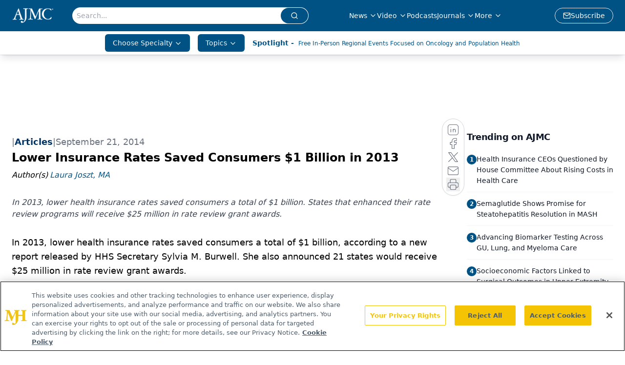

--- FILE ---
content_type: text/html; charset=utf-8
request_url: https://www.google.com/recaptcha/api2/aframe
body_size: 164
content:
<!DOCTYPE HTML><html><head><meta http-equiv="content-type" content="text/html; charset=UTF-8"></head><body><script nonce="3UNBpHQ_P-dIXlhetBnLdA">/** Anti-fraud and anti-abuse applications only. See google.com/recaptcha */ try{var clients={'sodar':'https://pagead2.googlesyndication.com/pagead/sodar?'};window.addEventListener("message",function(a){try{if(a.source===window.parent){var b=JSON.parse(a.data);var c=clients[b['id']];if(c){var d=document.createElement('img');d.src=c+b['params']+'&rc='+(localStorage.getItem("rc::a")?sessionStorage.getItem("rc::b"):"");window.document.body.appendChild(d);sessionStorage.setItem("rc::e",parseInt(sessionStorage.getItem("rc::e")||0)+1);localStorage.setItem("rc::h",'1769197118191');}}}catch(b){}});window.parent.postMessage("_grecaptcha_ready", "*");}catch(b){}</script></body></html>

--- FILE ---
content_type: application/javascript; charset=utf-8
request_url: https://www.ajmc.com/_astro/index.CFeFKdS0.js
body_size: 831
content:
import{j as e}from"./jsx-runtime.D3GSbgeI.js";import{C as s,a as t,b as r}from"./card.DBXLUk2B.js";import{a as n}from"./index.DL47wpyA.js";const c=({data:l})=>e.jsxs(s,{className:"flex h-full w-full flex-col items-center justify-between gap-4 rounded-lg shadow-sm",children:[e.jsxs("a",{href:l.url,className:"flex h-full min-w-full flex-col gap-2",children:[e.jsxs("div",{className:"relative flex w-full",children:[e.jsx("div",{className:"h-40 w-full rounded-t-lg bg-primary pb-2 [clip-path:polygon(0_0,100%_0,100%_85%,50%_100%,50%_100%,0_85%)]",children:l.thumbnail&&e.jsx("img",{src:l.thumbnail.url,alt:l.title,className:"h-36 w-full overflow-hidden rounded-t-lg object-cover [clip-path:polygon(0_0,100%_0,100%_85%,50%_100%,50%_100%,0_85%)]",width:350,loading:"lazy"})}),l.contentTypeLabel&&e.jsx("div",{className:"absolute -bottom-1 left-1/2 w-fit -translate-x-1/2 rounded border border-secondary bg-primary px-2 py-1 text-center text-sm text-white shadow",children:l.contentTypeLabel})]}),e.jsx(t,{className:"px-4 py-4",children:e.jsxs("div",{className:"flex flex-col gap-4",children:[e.jsx("h2",{className:"line-clamp-3 text-pretty text-center text-sm font-bold text-typo-dark",children:l.title}),e.jsx("p",{className:"line-clamp-3 text-center text-xs font-semibold text-typo",children:l.summary})]})})]}),e.jsx(r,{className:"flex w-full p-0",children:e.jsx("a",{href:l.url,className:"min-w-full",children:e.jsxs("div",{className:"flex w-full items-center justify-between rounded-bl-lg rounded-br-xl bg-primary pl-4 shadow-md transition delay-150 duration-150 ease-in-out hover:bg-secondary",children:[e.jsx("div",{className:"w-10/12 py-2 text-white transition delay-150 duration-300 ease-in-out hover:text-primary",children:l.contentTypeLabel==="In-Person Event"?"Register now!":"View more"}),e.jsx("div",{className:"w-2/12 justify-center rounded-br-lg bg-secondary py-2 pl-3",children:e.jsx(n,{className:"h-6 w-6 text-primary"})})]})})})]});export{c as C};


--- FILE ---
content_type: application/javascript; charset=utf-8
request_url: https://www.ajmc.com/_astro/internal-link.ANc6Dao1.js
body_size: 589
content:
import{j as m}from"./jsx-runtime.D3GSbgeI.js";import{r as h}from"./index.HXEJb8BZ.js";import{C as f}from"./custom-link.18Z2L_QR.js";import"./index.yBjzXJbu.js";import"./_commonjsHelpers.D6-XlEtG.js";import"./segmentApi.DmBzB4SA.js";import"./md5.CpZxOG6Q.js";const d=i=>{const n=document.getElementById(i);if(n){const e=window.pageYOffset+n.getBoundingClientRect().top,r=document.getElementsByTagName("header")?.[0];if(r){const s=r.offsetHeight;window.scrollTo(0,e-s)}else window.scrollTo(0,e)}},T=({value:i})=>{const{markDef:{blank:n,color:e,href:r,className:s},markKey:c,children:l}=i;if(!l||l.length===0)return null;let t=r;if(t&&t.charAt(0)==="#"){let a=t.slice(1);return c&&(a=`${a}-${c}`),m.jsx(f,{onClick:()=>d(a),children:l})}let o=t;return h.useEffect(()=>{o&&o.charAt(0)!=="/"&&(o=`${window.location.pathname}/${o}`)},[]),t?m.jsx(f,{href:o,className:s,target:n?"_blank":"_self",...e&&e.hex&&{style:{color:e.hex}},children:l?.[0]?.text}):null};export{T as default};


--- FILE ---
content_type: application/javascript
request_url: https://api.lightboxcdn.com/z9gd/43371/www.ajmc.com/jsonp/z?cb=1769197108923&dre=l&callback=jQuery1124018006251114650262_1769197108910&_=1769197108911
body_size: 1028
content:
jQuery1124018006251114650262_1769197108910({"dre":"l","success":true,"response":"[base64].[base64].YHXhJkyB.fDYnCKBmA8RTQA5XBW32mt1iINB6T16RKiTOq35iExIuG41l2DlkyoCgZAAEuFKOmRVohpX1oTR.ZAE-IU4gAHpy8QLPqAJpDuId6MGU35EyYVjUOCsbks.2seGGXsm2AAVRi0eIYFHRgoKKWHYmA-vIGCWgYgK-RhWtquoGpmS6tAAEiAAC-LKoBAMRgDAErOs6YhiM6KFAA__"});